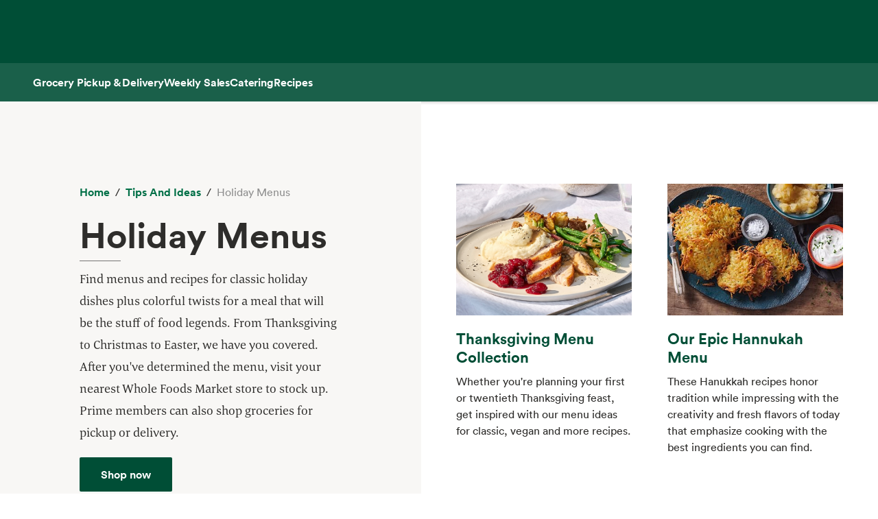

--- FILE ---
content_type: text/html; charset=utf-8
request_url: https://www.wholefoodsmarket.com/tips-and-ideas/holiday-menus
body_size: 12265
content:
<!DOCTYPE html><html lang="en"><head><meta charSet="utf-8"/><link rel="shortcut icon" sizes="196x196" href="https://m.media-amazon.com/images/S/assets.wholefoodsmarket.com/sales_flyer/img/favicon_196x196.png"/><link rel="apple-touch-icon" sizes="180x180" href="https://m.media-amazon.com/images/S/assets.wholefoodsmarket.com/sales_flyer/img/favicon_180x180.png"/><link rel="apple-touch-icon" sizes="120x120" href="https://m.media-amazon.com/images/S/assets.wholefoodsmarket.com/sales_flyer/img/favicon_120x120.png"/><link rel="icon" sizes="32x32" href="https://m.media-amazon.com/images/S/assets.wholefoodsmarket.com/sales_flyer/img/favicon_32x32.png"/><link rel="icon" sizes="16x16" href="https://m.media-amazon.com/images/S/assets.wholefoodsmarket.com/sales_flyer/img/favicon_16x16.png"/><meta name="viewport" content="width=device-width, initial-scale=1, maximum-scale=1, user-scalable=0"/><meta property="og:image" content="https://m.media-amazon.com/images/S/assets.wholefoodsmarket.com/undefined"/><meta name="twitter:image" content="https://m.media-amazon.com/images/S/assets.wholefoodsmarket.com/undefined"/><meta property="og:image:alt" content="Whole Foods Market logo with an assortment of fruits and vegetables"/><meta name="twitter:image:alt" content="Whole Foods Market logo with an assortment of fruits and vegetables"/><meta property="og:title" content="Holiday Menus | Whole Foods Market"/><meta name="twitter:title" content="Holiday Menus | Whole Foods Market"/><meta name="description" content="Find menus and recipes for classic holiday dishes plus colorful twists for a meal that will be the stuff of food legends. From Thanksgiving to Christmas to Easter, we have you covered. After you&#x27;ve determined the menu, visit your nearest Whole Foods Market store to stock up. Prime members can also shop groceries for pickup or delivery."/><meta property="og:description" content="Find menus and recipes for classic holiday dishes plus colorful twists for a meal that will be the stuff of food legends. From Thanksgiving to Christmas to Easter, we have you covered. After you&#x27;ve determined the menu, visit your nearest Whole Foods Market store to stock up. Prime members can also shop groceries for pickup or delivery."/><meta name="twitter:description" content="Find menus and recipes for classic holiday dishes plus colorful twists for a meal that will be the stuff of food legends. From Thanksgiving to Christmas to Easter, we have you covered. After you&#x27;ve determined the menu, visit your nearest Whole Foods Market store to stock up. Prime members can also shop groceries for pickup or delivery."/><meta property="og:site_name" content="Whole Foods Market"/><meta name="twitter:site" content="@WholeFoods"/><meta property="og:url" content="https://www.wholefoodsmarket.com/tips-and-ideas/holiday-menus"/><link rel="canonical" href="https://www.wholefoodsmarket.com/tips-and-ideas/holiday-menus"/><title>Holiday Menus | Whole Foods Market</title><meta name="next-head-count" content="28"/><meta name="csp-nonce" content="MTM3OGMxMWUtODBkZi00YWEyLTkzMzktODNiMDFmMjBmMzk5"/><script src="/wfm-web-assets/__ENV.js" nonce="MTM3OGMxMWUtODBkZi00YWEyLTkzMzktODNiMDFmMjBmMzk5"></script><link nonce="MTM3OGMxMWUtODBkZi00YWEyLTkzMzktODNiMDFmMjBmMzk5" rel="preload" href="/_next/static/css/74e2b670b848e73a.css" as="style"/><link nonce="MTM3OGMxMWUtODBkZi00YWEyLTkzMzktODNiMDFmMjBmMzk5" rel="stylesheet" href="/_next/static/css/74e2b670b848e73a.css" data-n-g=""/><noscript data-n-css="MTM3OGMxMWUtODBkZi00YWEyLTkzMzktODNiMDFmMjBmMzk5"></noscript><script defer="" nonce="MTM3OGMxMWUtODBkZi00YWEyLTkzMzktODNiMDFmMjBmMzk5" nomodule="" src="/_next/static/chunks/polyfills-c67a75d1b6f99dc8.js"></script><script src="/_next/static/chunks/webpack-de2e75d8156f90ce.js" nonce="MTM3OGMxMWUtODBkZi00YWEyLTkzMzktODNiMDFmMjBmMzk5" defer=""></script><script src="/_next/static/chunks/framework-fee8a7e75612eda8.js" nonce="MTM3OGMxMWUtODBkZi00YWEyLTkzMzktODNiMDFmMjBmMzk5" defer=""></script><script src="/_next/static/chunks/main-58b77580d4eef469.js" nonce="MTM3OGMxMWUtODBkZi00YWEyLTkzMzktODNiMDFmMjBmMzk5" defer=""></script><script src="/_next/static/chunks/pages/_app-8e34478898b0c65d.js" nonce="MTM3OGMxMWUtODBkZi00YWEyLTkzMzktODNiMDFmMjBmMzk5" defer=""></script><script src="/_next/static/chunks/8066-126360797345fd9d.js" nonce="MTM3OGMxMWUtODBkZi00YWEyLTkzMzktODNiMDFmMjBmMzk5" defer=""></script><script src="/_next/static/chunks/2004-a2d2271198048442.js" nonce="MTM3OGMxMWUtODBkZi00YWEyLTkzMzktODNiMDFmMjBmMzk5" defer=""></script><script src="/_next/static/chunks/8091-8133287cd919a3a3.js" nonce="MTM3OGMxMWUtODBkZi00YWEyLTkzMzktODNiMDFmMjBmMzk5" defer=""></script><script src="/_next/static/chunks/pages/%5B...content%5D-671ea116eb07dfcf.js" nonce="MTM3OGMxMWUtODBkZi00YWEyLTkzMzktODNiMDFmMjBmMzk5" defer=""></script><script src="/_next/static/Z0iOY_hjILDV5BsGTc7Ak/_buildManifest.js" nonce="MTM3OGMxMWUtODBkZi00YWEyLTkzMzktODNiMDFmMjBmMzk5" defer=""></script><script src="/_next/static/Z0iOY_hjILDV5BsGTc7Ak/_ssgManifest.js" nonce="MTM3OGMxMWUtODBkZi00YWEyLTkzMzktODNiMDFmMjBmMzk5" defer=""></script></head><body><noscript><iframe src="https://www.googletagmanager.com/ns.html?id=GTM-PCC8HFHD" height="0" width="0" style="display:none;visibility:hidden" sandbox></iframe></noscript><div id="__next"><header class="sticky top-0 z-[100] overflow-x-clip" id="header"><a href="#main-content" class="w-skip-link" data-testid="skip-link"><span>Skip main navigation</span></a><nav aria-label="main navigation" class="bg-chard desktop:top-0 transition-transform"><div role="status" class="h-[92px] w-full"></div></nav></header><div class="bg-kale"><div class="h-[56px] !bg-subnav !text-salt shadow-reveal-4 mobile:hidden tablet:hidden" id="subheader"><div class="bds--heading-5 m-auto flex h-[56px] max-w-content items-center gap-12 px-12"><a class="flex items-center !text-salt !hover:text-kewpie !focus:text-kewpie !active:text-hummus !active:underline [&amp;&gt;svg&gt;path]:fill-white [&amp;&gt;svg&gt;path]:text-white" target="_self" data-csa-c-content-id="Grocery Pickup &amp; Delivery" data-csa-c-slot-id="Global Nav" data-csa-c-type="subheader" aria-disabled="false" aria-label="Grocery Pickup &amp; Delivery" href="/grocery?ref_=US_TRF_ALL_UFG_WFM_REFER_0472746"><div class="hover:underline focus:underline">Grocery Pickup &amp; Delivery</div></a><a class="flex items-center !text-salt !hover:text-kewpie !focus:text-kewpie !active:text-hummus !active:underline [&amp;&gt;svg&gt;path]:fill-white [&amp;&gt;svg&gt;path]:text-white" target="_self" data-csa-c-content-id="Weekly Sales" data-csa-c-slot-id="Global Nav" data-csa-c-type="subheader" aria-disabled="false" aria-label="Weekly Sales" href="/sales-flyer"><div class="hover:underline focus:underline">Weekly Sales</div></a><a class="flex items-center !text-salt !hover:text-kewpie !focus:text-kewpie !active:text-hummus !active:underline [&amp;&gt;svg&gt;path]:fill-white [&amp;&gt;svg&gt;path]:text-white" target="_self" data-csa-c-content-id="Catering" data-csa-c-slot-id="Global Nav" data-csa-c-type="subheader" aria-disabled="false" aria-label="Catering" href="/catering"><div class="hover:underline focus:underline">Catering</div></a><a class="flex items-center !text-salt !hover:text-kewpie !focus:text-kewpie !active:text-hummus !active:underline [&amp;&gt;svg&gt;path]:fill-white [&amp;&gt;svg&gt;path]:text-white" target="_self" data-csa-c-content-id="Recipes" data-csa-c-slot-id="Global Nav" data-csa-c-type="subheader" aria-disabled="false" aria-label="Recipes" href="/recipes"><div class="hover:underline focus:underline">Recipes</div></a></div></div><div class="w-full bg-chard pb-2 mobile:px-4 tablet:px-8 desktop:hidden transition-padding"><div class="relative z-[99]"><div class="flex"><form class="!mb-0 flex w-full items-center justify-between rounded-3xl bg-salt px-4 py-2 bg-salt focus-within:outline focus-within:-outline-offset-4 focus-within:outline-blue-700"><input aria-controls="search-results-modal" aria-expanded="false" aria-haspopup="true" aria-label="Search" aria-describedby="search-results-status" class="bds--body-1 placeholder:bds--body-1 w-[90%] !p-0 !outline-none placeholder:text-oyster focus:outline-none bg-salt" data-testid="search-input" maxLength="256" name="search" placeholder="" role="combobox" type="text" autoComplete="off" value=""/><div class="flex items-center pl-1"><button aria-label="Submit Search" type="submit"><svg width="18" height="18" fill="none" xmlns="http://www.w3.org/2000/svg"><path fill-rule="evenodd" clip-rule="evenodd" d="M2 7a5 5 0 1 1 10 0A5 5 0 0 1 2 7Zm5-7a7 7 0 1 0 4.192 12.606l5.1 5.101a1 1 0 1 0 1.415-1.414l-5.1-5.1A7 7 0 0 0 7 0Z" fill="#004E36"></path></svg></button></div></form></div></div></div><div class="transition bg-subnav top-[85px]"><div class="flex w-full items-center justify-between bg-subnav py-2 desktop:!hidden"><button type="button" class="cursor-pointer flex w-full items-center justify-between px-12 py-2 mobile:px-4 tablet:px-8" aria-label="Select a store" data-csa-c-content-id="Whole Foods Market" data-csa-c-slot-id="Global Nav" data-csa-c-type="header"><div class="flex flex-col gap-2"><div class="h-4 w-20 animate-pulse rounded-full bg-gray-200"></div><div class="h-4 w-24 animate-pulse rounded-full bg-gray-200"></div></div><svg width="24" height="24" fill="none" xmlns="http://www.w3.org/2000/svg" class="[&amp;&gt;*]:fill-white [&amp;&gt;*]:text-white"><path fill-rule="evenodd" clip-rule="evenodd" d="M9.293 6.293a1 1 0 0 0 0 1.414L13.586 12l-4.293 4.293a1 1 0 1 0 1.414 1.414l5-5a1 1 0 0 0 0-1.414l-5-5a1 1 0 0 0-1.414 0Z" fill="#004E36"></path></svg></button></div></div><div><div class="mobile:hidden tablet:hidden"><div aria-hidden="true" class="modal micromodal-slide" data-testid="shipping-info-overlay-1" id="shipping-info-overlay-1"><div tabindex="-1" class="modal--overlay" data-micromodal-close="true"><div aria-modal="true" class="modal--container" role="dialog"><button aria-label="Close Dialog" class="modal--close w-link" data-micromodal-close="true" data-testid="close" type="button">Close</button><div class="modal--content" id="shipping-info-overlay-1-content"><div class="mobile:overflow-y-auto mobile:px-4 mobile:pb-24"><h3 class="bds--heading-3 pb-2 text-squid-ink">Want to ship to a different address?</h3><p class="bds--body-1 text-squid-ink">Change your shipping address when you check out on Amazon.</p></div></div></div></div></div></div><div class="fixed z-[200] desktop:hidden"></div></div><div class="desktop:hidden"><div class="fixed top-0 z-[200] left-0"></div></div><div class="w-shopping-list-wrapper"></div><div class="w-pie--clickable-underlay" data-testid="clickable-underlay" data-csa-c-content-id="Clickout" data-csa-c-type="click"></div><span style="position:absolute;border:0;width:1px;height:1px;padding:0;margin:-1px;overflow:hidden;clip:rect(0, 0, 0, 0);white-space:nowrap;word-wrap:normal"><h2 id="radix-:R1d5cmH1:">Side sheet</h2></span></div><div role="region" aria-label="Notifications (F8)" tabindex="-1" style="pointer-events:none"><ol tabindex="-1" class="fixed right-2 top-[100px] z-[9999] mobile:inset-x-0 mobile:bottom-0 mobile:top-[unset] mobile:m-6"></ol></div><div style="opacity:1" data-testid="global-alert-bar-dismissed"></div><main id="main-content" class="main-content m-auto max-w-content"><div class="w-cms--body"><div class="w-cms--standard_landing"><div class="w-cms--standard_title"><div class="w-cms-component w-cms-grid w-cms--landing-head landing-standard"><div class="w-cms--panel w-cms--panel-grey"><nav aria-label="Breadcrumb" class="w-breadcrumb" data-testid="breadcrumb-group"><ol class="hidden" data-testid="show-on-mobile"><li><button aria-label="expand all breadcrumbs" class="w-button w-button--link w-breadcrumb-mobile_expand" data-testid="expand-breadcrumbs-mobile" type="button"></button></li><li data-testid="breadcrumb-item" data-csa-c-content-id="Tips and Ideas" data-csa-c-slot-id="breadcrumb_group" data-csa-c-type="breadcrumb"><div class="inline-flex" data-testid="spa-breadcrumb"><a class="flex items-center text-kale hover:text-avocado focus:text-avocado active:text-chard active:underline" target="_self" aria-disabled="false" aria-label="Tips and Ideas" href="/tips-and-ideas"><div class="hover:underline focus:underline">Tips and Ideas</div></a></div></li><li data-testid="breadcrumb-item" data-csa-c-content-id="Holiday Menus" data-csa-c-slot-id="breadcrumb_group" data-csa-c-type="breadcrumb"><span class="text-oyster" aria-current="page">Holiday Menus</span></li></ol><ol class="" data-testid="hide-on-mobile"><li data-testid="breadcrumb-item" data-csa-c-content-id="Home" data-csa-c-slot-id="breadcrumb_group" data-csa-c-type="breadcrumb"><div class="inline-flex" data-testid="spa-breadcrumb"><a class="flex items-center text-kale hover:text-avocado focus:text-avocado active:text-chard active:underline" target="_self" aria-disabled="false" aria-label="Home" href="/"><div class="hover:underline focus:underline">Home</div></a></div></li><li data-testid="breadcrumb-item" data-csa-c-content-id="Tips and Ideas" data-csa-c-slot-id="breadcrumb_group" data-csa-c-type="breadcrumb"><div class="inline-flex" data-testid="spa-breadcrumb"><a class="flex items-center text-kale hover:text-avocado focus:text-avocado active:text-chard active:underline" target="_self" aria-disabled="false" aria-label="Tips and Ideas" href="/tips-and-ideas"><div class="hover:underline focus:underline">Tips and Ideas</div></a></div></li><li data-testid="breadcrumb-item" data-csa-c-content-id="Holiday Menus" data-csa-c-slot-id="breadcrumb_group" data-csa-c-type="breadcrumb"><span class="text-oyster" aria-current="page">Holiday Menus</span></li></ol></nav><div class="w-cms--cta"><div data-testid="cta-header" class="w-cms--cta__header-text"><h1 data-testid="cta-header-text" class="large">Holiday Menus</h1></div><div data-testid="cta-subheader" class="w-cms--cta__sub-header-text"><p data-testid="cta-subheader-text">Find menus and recipes for classic holiday dishes plus colorful twists for a meal that will be the stuff of food legends. From Thanksgiving to Christmas to Easter, we have you covered. After you've determined the menu, visit your nearest Whole Foods Market store to stock up. Prime members can also shop groceries for pickup or delivery.</p></div><div class="w-cms--cta__button-link"><a class="w-button w-button--primary" data-testid="styled-link" href="https://www.wholefoodsmarket.com/alm/storefront?almBrandId=VUZHIFdob2xlIEZvb2Rz&amp;ref_=US_OTR_ALL_UFG_WFM_OTHER_0543773" rel="noopener noreferrer" target="_self" data-csa-c-content-id="Shop now" data-csa-c-slot-id="Hero_Holiday Menus" data-csa-c-type="CTA"><span>Shop now</span></a></div></div></div><div class="w-cms--landing-head__bg"></div></div></div><div class="w-cms--standard_content"> <div class="w-cms--tile_with_cta"><div class="w-cms--tile w-cms--tile-small" data-testid="w-cms-tile"><a class="w-cms--tile__link" href="https://www.wholefoodsmarket.com/tips-and-ideas/holiday/epic-thanksgiving-recipes" target="_self" rel="" data-testid="w-cms-tile-link" data-csa-c-content-id="Thanksgiving Menu Collection" data-csa-c-slot-id="Tile with CTA Small_Thanksgiving Menu Collection" data-csa-c-type="CTA"><div class="w-cms--tile__content"><picture><source data-testid="image-srcSet-urlMobile" media="(max-width: 767px)" srcSet="https://m.media-amazon.com/images/S/assets.wholefoodsmarket.com//content/aa/b3/a8aa954941d0a2f5abbeb0578e7b/classic-thanksgiving-dinner-menu._TTW_._CR0,0,1320,990_._SR580,435_._QL100_.jpg"/><source data-testid="image-srcSet-urlTablet" media="(max-width: 1024px)" srcSet="https://m.media-amazon.com/images/S/assets.wholefoodsmarket.com//content/aa/b3/a8aa954941d0a2f5abbeb0578e7b/classic-thanksgiving-dinner-menu._TTW_._CR0,0,1320,990_._SR580,435_._QL100_.jpg"/><img alt="Thanksgiving Dinner Plate with Turkey and Side Dishes" data-testid="image-srcSet-urlDesktop" src="https://m.media-amazon.com/images/S/assets.wholefoodsmarket.com//content/aa/b3/a8aa954941d0a2f5abbeb0578e7b/classic-thanksgiving-dinner-menu._TTW_._CR0,0,1320,990_._SR580,435_._QL100_.jpg"/></picture></div><h2 class="w-cms--tile__header"><span>Thanksgiving Menu Collection</span></h2></a><p>Whether you&#x27;re planning your first or twentieth Thanksgiving feast, get inspired with our menu ideas for classic, vegan and more recipes.</p></div></div><div class="w-cms--tile_with_cta__spacer"></div> <!-- --> <div class="w-cms--tile_with_cta"><div class="w-cms--tile w-cms--tile-small" data-testid="w-cms-tile"><a class="w-cms--tile__link" href="https://www.wholefoodsmarket.com/recipe-collections/hanukkah-dinner-recipes" target="_self" rel="" aria-label="Link to Hannukah Menu Ideas" data-testid="w-cms-tile-link" data-csa-c-content-id="Our Epic Hannukah Menu" data-csa-c-slot-id="Tile with CTA Small_Our Epic Hannukah Menu" data-csa-c-type="CTA"><div class="w-cms--tile__content"><picture><source data-testid="image-srcSet-urlMobile" media="(max-width: 767px)" srcSet="https://m.media-amazon.com/images/S/assets.wholefoodsmarket.com//content/80/f9/e90e5a9cbb8ece5363a3f6ec77eb/1312-1-0._TTW_._CR37,0,387,290_.jpg"/><source data-testid="image-srcSet-urlTablet" media="(max-width: 1024px)" srcSet="https://m.media-amazon.com/images/S/assets.wholefoodsmarket.com//content/80/f9/e90e5a9cbb8ece5363a3f6ec77eb/1312-1-0._TTW_._CR37,0,387,290_.jpg"/><img alt="Potato Latkes" data-testid="image-srcSet-urlDesktop" src="https://m.media-amazon.com/images/S/assets.wholefoodsmarket.com//content/80/f9/e90e5a9cbb8ece5363a3f6ec77eb/1312-1-0._TTW_._CR37,0,387,290_.jpg"/></picture></div><h2 class="w-cms--tile__header"><span>Our Epic Hannukah Menu</span></h2></a><p>These Hanukkah recipes honor tradition while impressing with the creativity and fresh flavors of today that emphasize cooking with the best ingredients you can find. </p></div></div><div class="w-cms--tile_with_cta__spacer"></div> <!-- --> <div class="w-cms--tile_with_cta"><div class="w-cms--tile w-cms--tile-small" data-testid="w-cms-tile"><a class="w-cms--tile__link" href="/tips-and-ideas/holiday/christmas" target="_self" rel="" data-testid="w-cms-tile-link" data-csa-c-content-id="Christmas Menus Collection" data-csa-c-slot-id="Tile with CTA Small_Christmas Menus Collection" data-csa-c-type="CTA"><div class="w-cms--tile__content"><picture><source data-testid="image-srcSet-urlMobile" media="(max-width: 767px)" srcSet="https://m.media-amazon.com/images/S/assets.wholefoodsmarket.com//content/42/01/e6ecb2864bdbb2ec2ffeda3facac/christmasmenuarticle-hero-1500x844._TTW_._CR187,0,1125,844_._SR580,435_._QL100_.jpg"/><source data-testid="image-srcSet-urlTablet" media="(max-width: 1024px)" srcSet="https://m.media-amazon.com/images/S/assets.wholefoodsmarket.com//content/42/01/e6ecb2864bdbb2ec2ffeda3facac/christmasmenuarticle-hero-1500x844._TTW_._CR187,0,1125,844_._SR580,435_._QL100_.jpg"/><img alt="Christmas Menu: Prime rib, brussels sprouts, creamed spinach" data-testid="image-srcSet-urlDesktop" src="https://m.media-amazon.com/images/S/assets.wholefoodsmarket.com//content/42/01/e6ecb2864bdbb2ec2ffeda3facac/christmasmenuarticle-hero-1500x844._TTW_._CR187,0,1125,844_._SR580,435_._QL100_.jpg"/></picture></div><h2 class="w-cms--tile__header"><span>Christmas Menus Collection</span></h2></a><p>Our menu collection is packed with festive recipes that spread holiday spirit, whether you&#x27;re planning an elegant dinner or festive brunch.</p></div></div><div class="w-cms--tile_with_cta__spacer"></div> <!-- --> <div class="w-cms--tile_with_cta"><div class="w-cms--tile w-cms--tile-small" data-testid="w-cms-tile"><a class="w-cms--tile__link" href="/tips-and-ideas/holiday/new-years-eve-dinner-menu" target="_self" rel="" data-testid="w-cms-tile-link" data-csa-c-content-id="New Year’s Eve Dinner Menu" data-csa-c-slot-id="Tile with CTA Small_New Year’s Eve Dinner Menu" data-csa-c-type="CTA"><div class="w-cms--tile__content"><picture><source data-testid="image-srcSet-urlMobile" media="(max-width: 767px)" srcSet="https://m.media-amazon.com/images/S/assets.wholefoodsmarket.com//content/12/a4/b7394f1d42ce8c50aad947a370ea/herb-roasted-lobster._TTW_._CR0,0,2048,1536_._SR580,435_._QL100_.jpg"/><source data-testid="image-srcSet-urlTablet" media="(max-width: 1024px)" srcSet="https://m.media-amazon.com/images/S/assets.wholefoodsmarket.com//content/12/a4/b7394f1d42ce8c50aad947a370ea/herb-roasted-lobster._TTW_._CR0,0,2048,1536_._SR580,435_._QL100_.jpg"/><img alt="Herb-Roasted Lobster and Steak" data-testid="image-srcSet-urlDesktop" src="https://m.media-amazon.com/images/S/assets.wholefoodsmarket.com//content/12/a4/b7394f1d42ce8c50aad947a370ea/herb-roasted-lobster._TTW_._CR0,0,2048,1536_._SR580,435_._QL100_.jpg"/></picture></div><h2 class="w-cms--tile__header"><span>New Year’s Eve Dinner Menu</span></h2></a><p>Wow New Year&#x27;s Eve guests with a decked-out menu that&#x27;s over-the-top in all the best ways.</p></div></div><div class="w-cms--tile_with_cta__spacer"></div> <!-- --> <div class="w-cms--tile_with_cta"><div class="w-cms--tile w-cms--tile-small" data-testid="w-cms-tile"><a class="w-cms--tile__link" href="/recipe-collections/easter-recipes" target="_self" rel="" aria-label="Link to Easter Menu Ideas landing page " data-testid="w-cms-tile-link" data-csa-c-content-id="Elegant Easter Dinner" data-csa-c-slot-id="Tile with CTA Small_Elegant Easter Dinner" data-csa-c-type="CTA"><div class="w-cms--tile__content"><picture><source data-testid="image-srcSet-urlMobile" media="(max-width: 767px)" srcSet="https://m.media-amazon.com/images/S/assets.wholefoodsmarket.com//content/15/36/b3d703c14a80bcc661d98cdae8ad/leg-of-lamb-recipe-whole-foods-market._TTW_._CR105,0,1111,833_._SR580,435_._QL100_.jpg"/><source data-testid="image-srcSet-urlTablet" media="(max-width: 1024px)" srcSet="https://m.media-amazon.com/images/S/assets.wholefoodsmarket.com//content/15/36/b3d703c14a80bcc661d98cdae8ad/leg-of-lamb-recipe-whole-foods-market._TTW_._CR105,0,1111,833_._SR580,435_._QL100_.jpg"/><img alt="lamb leg with mint salsa verde recipe" data-testid="image-srcSet-urlDesktop" src="https://m.media-amazon.com/images/S/assets.wholefoodsmarket.com//content/15/36/b3d703c14a80bcc661d98cdae8ad/leg-of-lamb-recipe-whole-foods-market._TTW_._CR105,0,1111,833_._SR580,435_._QL100_.jpg"/></picture></div><h2 class="w-cms--tile__header"><span>Elegant Easter Dinner</span></h2></a><p>Planning Easter dinner? We’ve created a colorful menu that weaves together all the classics plus some new favorites.</p></div></div><div class="w-cms--tile_with_cta__spacer"></div> <!-- --> <div class="w-cms--tile_with_cta"><div class="w-cms--tile w-cms--tile-small" data-testid="w-cms-tile"><a class="w-cms--tile__link" href="/recipe-collections/passover-dinner-recipes" target="_self" rel="" data-testid="w-cms-tile-link" data-csa-c-content-id="A Classic Passover Dinner: Recipes &amp; Meals to Order " data-csa-c-slot-id="Tile with CTA Small_A Classic Passover Dinner: Recipes &amp; Meals to Order " data-csa-c-type="CTA"><div class="w-cms--tile__content"><picture><source data-testid="image-srcSet-urlMobile" media="(max-width: 767px)" srcSet="https://m.media-amazon.com/images/S/assets.wholefoodsmarket.com//content/74/ac/66091345438988679dd5eb1d40bc/2025-cen-april-article-passover-hero._TTW_._CR200,0,600,450_._SR580,435_._QL100_.png"/><source data-testid="image-srcSet-urlTablet" media="(max-width: 1024px)" srcSet="https://m.media-amazon.com/images/S/assets.wholefoodsmarket.com//content/74/ac/66091345438988679dd5eb1d40bc/2025-cen-april-article-passover-hero._TTW_._CR200,0,600,450_._SR580,435_._QL100_.png"/><img alt="Passover table and more" data-testid="image-srcSet-urlDesktop" src="https://m.media-amazon.com/images/S/assets.wholefoodsmarket.com//content/74/ac/66091345438988679dd5eb1d40bc/2025-cen-april-article-passover-hero._TTW_._CR200,0,600,450_._SR580,435_._QL100_.png"/></picture></div><h2 class="w-cms--tile__header"><span>A Classic Passover Dinner: Recipes &amp; Meals to Order </span></h2></a><p>Celebrate Passover with traditional recipes for brisket, matzoh ball soup, kugel, tzimmes, charoset and more. Plus, fresh takes for your Seder table!</p></div></div><div class="w-cms--tile_with_cta__spacer"></div> </div></div></div></main><footer class="w-footer--section" id="footer"><div class="w-global--footer-content w-global--footer-top"><div class="w-global--footer-list-group"><div class="w-global--footer-list"><h3 class="bds--heading-3">Shopping</h3><ul><li><a class="w-link w-link--white" data-testid="styled-link" rel="noopener noreferrer" target="_self" data-csa-c-content-id="Grocery Pickup &amp; Delivery" data-csa-c-slot-id="Global Nav" data-csa-c-type="footer" href="/grocery?&amp;ref_=US_TRF_ALL_UFG_WFM_REFER_0422447">Grocery Pickup &amp; Delivery</a></li><li><a class="w-link w-link--white" data-testid="styled-link" rel="noopener noreferrer" target="_self" data-csa-c-content-id="Browse In-Store" data-csa-c-slot-id="Global Nav" data-csa-c-type="footer" href="/products">Browse In-Store</a></li><li><a class="w-link w-link--white" data-testid="styled-link" rel="noopener noreferrer" target="_self" data-csa-c-content-id="Weekly Sales" data-csa-c-slot-id="Global Nav" data-csa-c-type="footer" href="/sales-flyer">Weekly Sales</a></li><li><a class="w-link w-link--white" data-testid="styled-link" rel="noopener noreferrer" target="_self" data-csa-c-content-id="Catering" data-csa-c-slot-id="Global Nav" data-csa-c-type="footer" href="/catering">Catering</a></li><li><a class="w-link w-link--white" data-testid="styled-link" rel="noopener noreferrer" target="_self" data-csa-c-content-id="Amazon Prime at Whole Foods" data-csa-c-slot-id="Global Nav" data-csa-c-type="footer" href="/amazon">Amazon Prime at Whole Foods</a></li><li><a class="w-link w-link--white w-link--arrow w-icon--external" data-testid="styled-link" href="https://wholefoods.buyatab.com/custom/wholefoods" rel="noopener noreferrer" target="_blank" data-csa-c-content-id="Gift Cards" data-csa-c-slot-id="Global Nav" data-csa-c-type="footer"><span>Gift Cards</span><span class="sr-only">Opens in a new tab</span></a></li><li><a class="w-link w-link--white" data-testid="styled-link" rel="noopener noreferrer" target="_self" data-csa-c-content-id="Special Diets" data-csa-c-slot-id="Global Nav" data-csa-c-type="footer" href="/special-diets">Special Diets</a></li><li class="w-hidden-in-mobile"><a class="w-link w-link--white" data-testid="styled-link" rel="noopener noreferrer" target="_self" data-csa-c-content-id="Tips and Ideas" data-csa-c-slot-id="Global Nav" data-csa-c-type="footer" href="/tips-and-ideas">Tips and Ideas</a></li><li><a class="w-link w-link--white" data-testid="styled-link" rel="noopener noreferrer" target="_self" data-csa-c-content-id="Order Online" data-csa-c-slot-id="Global Nav" data-csa-c-type="footer" href="/online-ordering">Order Online</a></li><li class="w-hidden-in-desktop w-hidden-in-tablet"><a class="w-link w-link--white" data-testid="styled-link" rel="noopener noreferrer" target="_self" data-csa-c-content-id="Careers" data-csa-c-slot-id="Global Nav" data-csa-c-type="footer" href="https://careers.wholefoodsmarket.com/global/en">Careers</a></li></ul></div><div class="w-global--footer-list"><h3 class="bds--heading-3">Mission in Action</h3><ul><li><a class="w-link w-link--white" data-testid="styled-link" rel="noopener noreferrer" target="_self" data-csa-c-content-id="Responsible Sourcing" data-csa-c-slot-id="Global Nav" data-csa-c-type="footer" href="/mission-in-action/responsible-sourcing">Responsible Sourcing</a></li><li><a class="w-link w-link--white" data-testid="styled-link" rel="noopener noreferrer" target="_self" data-csa-c-content-id="Quality Standards" data-csa-c-slot-id="Global Nav" data-csa-c-type="footer" href="/quality-standards">Quality Standards</a></li><li><a class="w-link w-link--white" data-testid="styled-link" rel="noopener noreferrer" target="_self" data-csa-c-content-id="Community Giving" data-csa-c-slot-id="Global Nav" data-csa-c-type="footer" href="/mission-in-action/community-giving">Community Giving</a></li><li><a class="w-link w-link--white" data-testid="styled-link" rel="noopener noreferrer" target="_self" data-csa-c-content-id="Environmental Stewardship" data-csa-c-slot-id="Global Nav" data-csa-c-type="footer" href="/mission-in-action/environmental-stewardship">Environmental Stewardship</a></li></ul></div><div class="w-global--footer-list"><h3 class="bds--heading-3">About</h3><ul><li><a class="w-link w-link--white" data-testid="styled-link" rel="noopener noreferrer" target="_self" data-csa-c-content-id="About Whole Foods Market" data-csa-c-slot-id="Global Nav" data-csa-c-type="footer" href="/company-info">About Whole Foods Market</a></li><li><a class="w-link w-link--white" data-testid="styled-link" rel="noopener noreferrer" target="_self" data-csa-c-content-id="Our Values" data-csa-c-slot-id="Global Nav" data-csa-c-type="footer" href="/mission-values">Our Values</a></li><li><a class="w-link w-link--white" data-testid="styled-link" rel="noopener noreferrer" target="_self" data-csa-c-content-id="Departments" data-csa-c-slot-id="Global Nav" data-csa-c-type="footer" href="/departments">Departments</a></li><li><a class="w-link w-link--white" data-testid="styled-link" rel="noopener noreferrer" target="_self" data-csa-c-content-id="Information and Potential Suppliers" data-csa-c-slot-id="Global Nav" data-csa-c-type="footer" href="/company-info/information-potential-suppliers">Information and Potential Suppliers</a></li><li><a class="w-link w-link--white" data-testid="styled-link" rel="noopener noreferrer" target="_self" data-csa-c-content-id="Careers" data-csa-c-slot-id="Global Nav" data-csa-c-type="footer" href="https://careers.wholefoodsmarket.com/global/en">Careers</a></li><li><a class="w-link w-link--white" data-testid="styled-link" rel="noopener noreferrer" target="_self" data-csa-c-content-id="Newsroom" data-csa-c-slot-id="Global Nav" data-csa-c-type="footer" href="https://media.wholefoodsmarket.com">Newsroom</a></li></ul></div><div class="w-global--footer-list w-global-customer-care"><h3 class="bds--heading-3">Need Help?</h3><ul><li><a class="w-link w-link--white w-link--arrow" href="/customer-service" target="_self" data-csa-c-content-id="Visit customer care​" data-csa-c-slot-id="Global Nav" data-csa-c-type="footer"><span>Visit customer care</span></a></li></ul><div class="w-global--footer-contact"><h3 class="bds--heading-3">Connect With Us</h3><nav class="w-social-media-icons horizontal left top white"><ul><li><a href="https://www.facebook.com/wholefoodsmarket" target="_blank" rel="noreferrer" class="facebook" data-csa-c-content-id="Facebook​" data-csa-c-slot-id="Global Nav" data-csa-c-type="footer"><span class="w-visually-hidden">Facebook. Opens in a new tab</span></a></li><li><a href="https://x.com/wholefoods/" target="_blank" rel="noreferrer" class="twitter" data-csa-c-content-id="Twitter​" data-csa-c-slot-id="Global Nav" data-csa-c-type="footer"><span class="w-visually-hidden">X, formerly known as Twitter. Opens in a new tab</span></a></li><li><a href="https://www.instagram.com/wholefoods/" target="_blank" rel="noreferrer" class="instagram" data-csa-c-content-id="Instagram​" data-csa-c-slot-id="Global Nav" data-csa-c-type="footer"><span class="w-visually-hidden">Instagram. Opens in a new tab</span></a></li><li><a href="https://www.tiktok.com/@wholefoodsmarket/" target="_blank" rel="noreferrer" class="tiktok" data-csa-c-content-id="TikTok" data-csa-c-slot-id="Global Nav" data-csa-c-type="footer"><span class="w-visually-hidden">TikTok. Opens in a new tab</span></a></li><li><a href="https://www.threads.net/@wholefoods" target="_blank" rel="noreferrer" class="threads" data-csa-c-content-id="Threads" data-csa-c-slot-id="Global Nav" data-csa-c-type="footer"><span class="w-visually-hidden">Threads. Opens in a new tab</span></a></li></ul></nav><a href="/account#email" class="flex w-full items-center justify-center text-center rounded-full px-6 py-3 bds--heading-5 h-12 disabled:cursor-not-allowed border-2 border-salt bg-chard text-salt hover:border-kewpie hover:text-kewpie active:border-hummus active:text-hummus disabled:disabled:border-salt/20 disabled:text-salt/40" data-csa-c-content-id="Sign up for email" data-csa-c-slot-id="Global Nav" data-csa-c-type="footer">Sign up for email</a><div class="w-global--footer-apps"><p>Download the Whole Foods Market app</p><ul class="inline-app-icons"><li><a href="https://wholefoods.app.link/r47ndBCtAab" target="_blank" rel="noreferrer" data-csa-c-content-id="iOS App Download" data-csa-c-slot-id="Global Nav" data-csa-c-type="footer"><img src="https://assets.wholefoodsmarket.com/static_pages/badge-ios-app-store.svg" alt="Get the app in the Apple iTunes Store"/><span class="w-visually-hidden"> <!-- -->Opens in a new tab</span></a></li><li><a href="https://wholefoods.app.link/r47ndBCtAab" target="_blank" rel="noreferrer" data-csa-c-content-id="Android App Download" data-csa-c-slot-id="Global Nav" data-csa-c-type="footer"><img src="https://assets.wholefoodsmarket.com/static_pages/google-badge.svg" alt="Get the app in the Google Play Store"/></a><span class="w-visually-hidden"> <!-- -->Opens in a new tab</span></li></ul></div></div></div></div></div><div class="w-global--footer-content w-global--footer-bottom"><div class="w-global--footer-footer-list"><ul><li><a class="w-link w-link-white" href="/legal/trademarks" data-csa-c-content-id="Copyright" data-csa-c-slot-id="Global Nav" data-csa-c-type="footer">Copyright <!-- -->2026<!-- --> Whole Foods Market IP, Inc.</a></li><li aria-hidden="true"><hr/></li><li><ul class="w-global--footer-footer-links"><li><a class="w-link w-link-white" href="/site-information/privacy-notice" data-csa-c-content-id="Privacy Notice" data-csa-c-slot-id="Global Nav" data-csa-c-type="footer">Privacy Notice</a></li><li><a class="w-link w-link-white" href="https://www.amazon.com/privacyprefs" data-csa-c-content-id="Your Ads Privacy Choices" data-csa-c-slot-id="Global Nav" data-csa-c-type="footer">Your Ads Privacy Choices</a></li><li><a class="w-link w-link-white" href="/legal/conditions-of-use" data-csa-c-content-id="Conditions of Use" data-csa-c-slot-id="Global Nav" data-csa-c-type="footer">Conditions of Use</a></li><li><a class="w-link w-link-white" href="https://www.wholefoodsmarket.com/site-information/privacy-notice#:~:text=fairly%20and%20lawfully.-,Consumer%20Health%20Data%20Privacy%20Disclosure,-Please%20read%20our" data-csa-c-content-id="Consumer Health Data Privacy Disclosure" data-csa-c-slot-id="Global Nav" data-csa-c-type="footer">Consumer Health Data Privacy Disclosure</a></li><li><a class="w-link w-link-white" href="/site-information/site-map" data-csa-c-content-id="Site Map" data-csa-c-slot-id="Global Nav" data-csa-c-type="footer">Site Map</a></li><li><a class="w-link w-link-white" href="/site-information" data-csa-c-content-id="Site Information" data-csa-c-slot-id="Global Nav" data-csa-c-type="footer">Site Information</a></li><li><a class="w-link w-link-white" href="/legal" data-csa-c-content-id="Legal" data-csa-c-slot-id="Global Nav" data-csa-c-type="footer">Legal</a></li><li><a class="w-link w-link-white" href="/company-info/corporate-policies" data-csa-c-content-id="Corporate Policies" data-csa-c-slot-id="Global Nav" data-csa-c-type="footer">Corporate Policies</a></li></ul></li></ul><div class="w-hidden-in-desktop w-amzn-logo-icon mb-6"><img alt="an Amazon company" class="w-amzn-logo" src="https://assets.wholefoodsmarket.com/static_pages/an-Amazon-Company-logo-white.png"/></div><div class="w-hidden-in-mobile w-hidden-in-tablet w-amzn-logo-icon w-amzn-logo-desktop-icon"><img alt="an Amazon company" class="w-amzn-logo" src="https://assets.wholefoodsmarket.com/static_pages/an-Amazon-Company-logo-white.png"/></div></div></div></footer><dialog class="animate rounded-lg bg-salt p-0 opacity-0 backdrop:bg-black/40 mobile:m-x-0 mobile:mb-0 mobile:w-full mobile:max-w-none mobile:rounded-b-none"><div class="relative p-12 mobile:p-0"><div class="absolute right-4 top-4 flex text-chard"><button type="button" class="flex items-center gap-1 text-chard"><svg width="8" height="8" fill="none" xmlns="http://www.w3.org/2000/svg" class="inline"><path fill-rule="evenodd" clip-rule="evenodd" d="M.293.293a1 1 0 0 1 1.414 0L4 2.586 6.293.293a1 1 0 0 1 1.414 1.414L5.414 4l2.293 2.293a1 1 0 0 1-1.414 1.414L4 5.414 1.707 7.707A1 1 0 0 1 .293 6.293L2.586 4 .293 1.707a1 1 0 0 1 0-1.414Z" fill="#004E36"></path></svg> Close</button></div><div class="mobile:overflow-y-auto mobile:px-8 mobile:pb-24 mobile:pt-12"><h3 class="bds--heading-3 pb-2 text-squid-ink">Log in with your Amazon account to see shipping options.</h3><p class="bds--body-1 pb-4 text-squid-ink">Delivery options and delivery speeds may vary for different locations</p><button type="button" class="flex w-full items-center justify-center text-center rounded-full px-6 py-3 bds--heading-5 h-12 disabled:cursor-not-allowed border border-transparent bg-kale text-salt hover:bg-avocado active:bg-chard disabled:bg-squid-ink/20 disabled:text-squid-ink/40" data-csa-c-content-id="Log in with Amazon" data-csa-c-slot-id="Address Authentication" data-csa-c-type="pop-up">Log in with Amazon</button></div></div></dialog><dialog class="animate rounded-lg bg-salt p-0 opacity-0 backdrop:bg-black/40 mobile:m-x-0 mobile:mb-0 mobile:w-full mobile:max-w-none mobile:rounded-b-none" data-csa-c-content-id="Clickout" data-csa-c-slot-id="item_added_popup" data-csa-c-type="Click"><div class="relative p-12 mobile:p-0"><div class="absolute right-4 top-4 flex text-chard"><button type="button" class="flex items-center gap-1 text-chard" data-csa-c-content-id="Close" data-csa-c-slot-id="item_added_popup" data-csa-c-type="Link"><svg width="8" height="8" fill="none" xmlns="http://www.w3.org/2000/svg" class="inline"><path fill-rule="evenodd" clip-rule="evenodd" d="M.293.293a1 1 0 0 1 1.414 0L4 2.586 6.293.293a1 1 0 0 1 1.414 1.414L5.414 4l2.293 2.293a1 1 0 0 1-1.414 1.414L4 5.414 1.707 7.707A1 1 0 0 1 .293 6.293L2.586 4 .293 1.707a1 1 0 0 1 0-1.414Z" fill="#004E36"></path></svg> Close</button></div><div class="mobile:overflow-y-auto mobile:px-4 mobile:pb-24 mobile:pt-12">An item was added to your cart, but there was an error loading the product details.</div></div></dialog></div><script id="__NEXT_DATA__" type="application/json" nonce="MTM3OGMxMWUtODBkZi00YWEyLTkzMzktODNiMDFmMjBmMzk5">{"props":{"pageProps":{"isWfmApp":false,"wfmAppPlatform":"","hideForWfmApp":false,"nonce":"MTM3OGMxMWUtODBkZi00YWEyLTkzMzktODNiMDFmMjBmMzk5","content":{"data":{"__typename":"Page","contentId":"0000016f-f28f-d4fb-ad7f-fbff018e0000","contentType":"LANDINGPAGE","status":"LIVE","styleType":"STANDARD","breadcrumbs":[{"name":"Home","url":"/"},{"__typename":"LinkComponent","ariaLabel":null,"linkText":"Tips and Ideas","target":null,"url":"/tips-and-ideas"},{"__typename":"LinkComponent","ariaLabel":null,"linkText":"Holiday Menus","target":null,"url":"/tips-and-ideas/holiday-menus"}],"canonicalLink":"/tips-and-ideas/holiday-menus","paths":["/tips-and-ideas/holiday-menus"],"seoTitle":"Holiday Menus","seoDescription":"Find menus and recipes for classic holiday dishes plus colorful twists for a meal that will be the stuff of food legends. From Thanksgiving to Christmas to Easter, we have you covered. After you've determined the menu, visit your nearest Whole Foods Market store to stock up. Prime members can also shop groceries for pickup or delivery.","jsonLinkedData":"{\"@context\":\"http://schema.org\",\"@type\":\"WebPage\",\"breadcrumb\":{\"@type\":\"BreadcrumbList\",\"itemListElement\":[{\"@context\":\"http://schema.org\",\"@type\":\"ListItem\",\"position\":1,\"item\":{\"@id\":\"https://prod.wholefoods.psdops.com/tips-and-ideas\",\"name\":\"Tips and Ideas\"}},{\"@context\":\"http://schema.org\",\"@type\":\"ListItem\",\"position\":2,\"item\":{\"@id\":\"https://prod.wholefoods.psdops.com/tips-and-ideas/holiday-menus\",\"name\":\"Holiday Menus\"}}]}}","ogData":{"__typename":"OgData","description":null,"image":null,"imageAltText":"Holiday Menus","prePopulatedMessage":null,"siteName":null,"title":"Holiday Menus","urlQueryParameters":null},"modifiedDate":"2025-12-05T21:53:41.960Z","headline":"Holiday Menus","subHeadline":"Find menus and recipes for classic holiday dishes plus colorful twists for a meal that will be the stuff of food legends. From Thanksgiving to Christmas to Easter, we have you covered. After you've determined the menu, visit your nearest Whole Foods Market store to stock up. Prime members can also shop groceries for pickup or delivery.","headlineCta":{"__typename":"Cta","ariaLabel":"Click to shop with Prime","disclaimer":null,"headerText":null,"subHeadline":null,"linkText":"Shop now","showIcon":false,"target":"Same Tab","url":"https://www.wholefoodsmarket.com/alm/storefront?almBrandId=VUZHIFdob2xlIEZvb2Rz\u0026ref_=US_OTR_ALL_UFG_WFM_OTHER_0543773","style":"PRIMARY-BUTTON"},"heroImage":null,"content":[{"__typename":"Component","type":"tileWithCta","carousel":null,"contentComponent":null,"contentWithCta":null,"contentWithLink":null,"abstractCta":null,"cta":null,"imageComponent":null,"imageOverlay":null,"linkComponent":null,"threeVertical":null,"tileWithCta":{"__typename":"TileWithCta","cta":{"__typename":"Cta","ariaLabel":null,"disclaimer":null,"headerText":"Thanksgiving Menus: Classic, Vegan \u0026 More","subHeadline":null,"linkText":"Thanksgiving Menu Collection","showIcon":false,"target":"Same Tab","url":"https://www.wholefoodsmarket.com/tips-and-ideas/holiday/epic-thanksgiving-recipes","style":"PRIMARY-BUTTON"},"style":"SMALL","title":"Thanksgiving Menu Collection","description":"Whether you're planning your first or twentieth Thanksgiving feast, get inspired with our menu ideas for classic, vegan and more recipes.","image":{"__typename":"Image","altText":"Thanksgiving Dinner Plate with Turkey and Side Dishes","caption":null,"contentId":null,"copyrightNotice":null,"credit":null,"dateTaken":null,"imagePath":"content/aa/b3/a8aa954941d0a2f5abbeb0578e7b/classic-thanksgiving-dinner-menu.jpg","desktopImagePath":"/content/aa/b3/a8aa954941d0a2f5abbeb0578e7b/classic-thanksgiving-dinner-menu._TTW_._CR0,0,1320,990_._SR580,435_._QL100_.jpg","tabletImagePath":"/content/aa/b3/a8aa954941d0a2f5abbeb0578e7b/classic-thanksgiving-dinner-menu._TTW_._CR0,0,1320,990_._SR580,435_._QL100_.jpg","mobileImagePath":"/content/aa/b3/a8aa954941d0a2f5abbeb0578e7b/classic-thanksgiving-dinner-menu._TTW_._CR0,0,1320,990_._SR580,435_._QL100_.jpg","source":null},"video":null},"tiles":null,"twoVertical":null,"ccCommonQuestions":null,"ccList":null,"divider":null,"localSupplier":null,"dropdownComponent":null,"subHeadComponent":null},{"__typename":"Component","type":"tileWithCta","carousel":null,"contentComponent":null,"contentWithCta":null,"contentWithLink":null,"abstractCta":null,"cta":null,"imageComponent":null,"imageOverlay":null,"linkComponent":null,"threeVertical":null,"tileWithCta":{"__typename":"TileWithCta","cta":{"__typename":"Cta","ariaLabel":"Link to Hannukah Menu Ideas","disclaimer":null,"headerText":null,"subHeadline":null,"linkText":"Our Epic Hannukah Menu","showIcon":false,"target":"Same Tab","url":"https://www.wholefoodsmarket.com/recipe-collections/hanukkah-dinner-recipes","style":"PRIMARY-BUTTON"},"style":"SMALL","title":"Our Epic Hannukah Menu","description":"These Hanukkah recipes honor tradition while impressing with the creativity and fresh flavors of today that emphasize cooking with the best ingredients you can find. ","image":{"__typename":"Image","altText":"Potato Latkes","caption":null,"contentId":null,"copyrightNotice":null,"credit":null,"dateTaken":null,"imagePath":"content/80/f9/e90e5a9cbb8ece5363a3f6ec77eb/1312-1-0.jpg","desktopImagePath":"/content/80/f9/e90e5a9cbb8ece5363a3f6ec77eb/1312-1-0._TTW_._CR37,0,387,290_.jpg","tabletImagePath":"/content/80/f9/e90e5a9cbb8ece5363a3f6ec77eb/1312-1-0._TTW_._CR37,0,387,290_.jpg","mobileImagePath":"/content/80/f9/e90e5a9cbb8ece5363a3f6ec77eb/1312-1-0._TTW_._CR37,0,387,290_.jpg","source":null},"video":null},"tiles":null,"twoVertical":null,"ccCommonQuestions":null,"ccList":null,"divider":null,"localSupplier":null,"dropdownComponent":null,"subHeadComponent":null},{"__typename":"Component","type":"tileWithCta","carousel":null,"contentComponent":null,"contentWithCta":null,"contentWithLink":null,"abstractCta":null,"cta":null,"imageComponent":null,"imageOverlay":null,"linkComponent":null,"threeVertical":null,"tileWithCta":{"__typename":"TileWithCta","cta":{"__typename":"Cta","ariaLabel":null,"disclaimer":null,"headerText":null,"subHeadline":null,"linkText":"Christmas Menus Collection","showIcon":false,"target":"Same Tab","url":"/tips-and-ideas/holiday/christmas","style":"PRIMARY-BUTTON"},"style":"SMALL","title":"Christmas Menus Collection","description":"Our menu collection is packed with festive recipes that spread holiday spirit, whether you're planning an elegant dinner or festive brunch.","image":{"__typename":"Image","altText":"Christmas Menu: Prime rib, brussels sprouts, creamed spinach","caption":null,"contentId":null,"copyrightNotice":null,"credit":null,"dateTaken":null,"imagePath":"content/42/01/e6ecb2864bdbb2ec2ffeda3facac/christmasmenuarticle-hero-1500x844.jpg","desktopImagePath":"/content/42/01/e6ecb2864bdbb2ec2ffeda3facac/christmasmenuarticle-hero-1500x844._TTW_._CR187,0,1125,844_._SR580,435_._QL100_.jpg","tabletImagePath":"/content/42/01/e6ecb2864bdbb2ec2ffeda3facac/christmasmenuarticle-hero-1500x844._TTW_._CR187,0,1125,844_._SR580,435_._QL100_.jpg","mobileImagePath":"/content/42/01/e6ecb2864bdbb2ec2ffeda3facac/christmasmenuarticle-hero-1500x844._TTW_._CR187,0,1125,844_._SR580,435_._QL100_.jpg","source":null},"video":null},"tiles":null,"twoVertical":null,"ccCommonQuestions":null,"ccList":null,"divider":null,"localSupplier":null,"dropdownComponent":null,"subHeadComponent":null},{"__typename":"Component","type":"tileWithCta","carousel":null,"contentComponent":null,"contentWithCta":null,"contentWithLink":null,"abstractCta":null,"cta":null,"imageComponent":null,"imageOverlay":null,"linkComponent":null,"threeVertical":null,"tileWithCta":{"__typename":"TileWithCta","cta":{"__typename":"Cta","ariaLabel":null,"disclaimer":null,"headerText":null,"subHeadline":null,"linkText":"New Year’s Eve Dinner Menu","showIcon":false,"target":"Same Tab","url":"/tips-and-ideas/holiday/new-years-eve-dinner-menu","style":"PRIMARY-BUTTON"},"style":"SMALL","title":"New Year’s Eve Dinner Menu","description":"Wow New Year's Eve guests with a decked-out menu that's over-the-top in all the best ways.","image":{"__typename":"Image","altText":"Herb-Roasted Lobster and Steak","caption":null,"contentId":null,"copyrightNotice":"©2013 Whole Foods Market IP LP","credit":null,"dateTaken":null,"imagePath":"content/12/a4/b7394f1d42ce8c50aad947a370ea/herb-roasted-lobster.jpg","desktopImagePath":"/content/12/a4/b7394f1d42ce8c50aad947a370ea/herb-roasted-lobster._TTW_._CR0,0,2048,1536_._SR580,435_._QL100_.jpg","tabletImagePath":"/content/12/a4/b7394f1d42ce8c50aad947a370ea/herb-roasted-lobster._TTW_._CR0,0,2048,1536_._SR580,435_._QL100_.jpg","mobileImagePath":"/content/12/a4/b7394f1d42ce8c50aad947a370ea/herb-roasted-lobster._TTW_._CR0,0,2048,1536_._SR580,435_._QL100_.jpg","source":null},"video":null},"tiles":null,"twoVertical":null,"ccCommonQuestions":null,"ccList":null,"divider":null,"localSupplier":null,"dropdownComponent":null,"subHeadComponent":null},{"__typename":"Component","type":"tileWithCta","carousel":null,"contentComponent":null,"contentWithCta":null,"contentWithLink":null,"abstractCta":null,"cta":null,"imageComponent":null,"imageOverlay":null,"linkComponent":null,"threeVertical":null,"tileWithCta":{"__typename":"TileWithCta","cta":{"__typename":"Cta","ariaLabel":"Link to Easter Menu Ideas landing page ","disclaimer":null,"headerText":null,"subHeadline":null,"linkText":"Elegant Easter Dinner","showIcon":false,"target":"Same Tab","url":"/recipe-collections/easter-recipes","style":"PRIMARY-BUTTON"},"style":"SMALL","title":"Elegant Easter Dinner","description":"Planning Easter dinner? We’ve created a colorful menu that weaves together all the classics plus some new favorites.","image":{"__typename":"Image","altText":"lamb leg with mint salsa verde recipe","caption":null,"contentId":null,"copyrightNotice":null,"credit":null,"dateTaken":null,"imagePath":"content/15/36/b3d703c14a80bcc661d98cdae8ad/leg-of-lamb-recipe-whole-foods-market.jpg","desktopImagePath":"/content/15/36/b3d703c14a80bcc661d98cdae8ad/leg-of-lamb-recipe-whole-foods-market._TTW_._CR105,0,1111,833_._SR580,435_._QL100_.jpg","tabletImagePath":"/content/15/36/b3d703c14a80bcc661d98cdae8ad/leg-of-lamb-recipe-whole-foods-market._TTW_._CR105,0,1111,833_._SR580,435_._QL100_.jpg","mobileImagePath":"/content/15/36/b3d703c14a80bcc661d98cdae8ad/leg-of-lamb-recipe-whole-foods-market._TTW_._CR105,0,1111,833_._SR580,435_._QL100_.jpg","source":null},"video":null},"tiles":null,"twoVertical":null,"ccCommonQuestions":null,"ccList":null,"divider":null,"localSupplier":null,"dropdownComponent":null,"subHeadComponent":null},{"__typename":"Component","type":"tileWithCta","carousel":null,"contentComponent":null,"contentWithCta":null,"contentWithLink":null,"abstractCta":null,"cta":null,"imageComponent":null,"imageOverlay":null,"linkComponent":null,"threeVertical":null,"tileWithCta":{"__typename":"TileWithCta","cta":{"__typename":"Cta","ariaLabel":null,"disclaimer":null,"headerText":null,"subHeadline":null,"linkText":"A Classic Passover Dinner: Recipes \u0026 Meals to Order ","showIcon":false,"target":"Same Tab","url":"/recipe-collections/passover-dinner-recipes","style":"PRIMARY-BUTTON"},"style":"SMALL","title":"21 Classic Passover Dinner Recipes","description":"Celebrate Passover with traditional recipes for brisket, matzoh ball soup, kugel, tzimmes, charoset and more. Plus, fresh takes for your Seder table!","image":{"__typename":"Image","altText":"Passover table and more","caption":null,"contentId":null,"copyrightNotice":null,"credit":null,"dateTaken":null,"imagePath":"content/74/ac/66091345438988679dd5eb1d40bc/2025-cen-april-article-passover-hero.png","desktopImagePath":"/content/74/ac/66091345438988679dd5eb1d40bc/2025-cen-april-article-passover-hero._TTW_._CR200,0,600,450_._SR580,435_._QL100_.png","tabletImagePath":"/content/74/ac/66091345438988679dd5eb1d40bc/2025-cen-april-article-passover-hero._TTW_._CR200,0,600,450_._SR580,435_._QL100_.png","mobileImagePath":"/content/74/ac/66091345438988679dd5eb1d40bc/2025-cen-april-article-passover-hero._TTW_._CR200,0,600,450_._SR580,435_._QL100_.png","source":null},"video":null},"tiles":null,"twoVertical":null,"ccCommonQuestions":null,"ccList":null,"divider":null,"localSupplier":null,"dropdownComponent":null,"subHeadComponent":null}],"name":null,"subNavigation":null,"welcomeMessage":null,"slug":"https://prod.wholefoods.psdops.com/tips-and-ideas/holiday-menus","sectionName":"Holiday Menus","sections":["Tips and Ideas"],"description":null,"questions":null,"topicsOrder":null,"contactUsCta":null}},"current_env":"prod","storeTlc":null,"googleApiCredentials":{"key":"AIzaSyAcrfa8nYq_-e3gZgQ9eqflhwFxBd2PAUg"},"globalAlert":"{\n    \"banners\": [\n        {\n            \"content\": \"\u003ch2\u003e\u003ca href=\\\"https://www.wholefoodsmarket.com/alm/storefront?almBrandId=VUZHIFdob2xlIEZvb2Rz\u0026ref_=US_OTR_ALL_UFG_WFM_OTHER_0541305\\\" aria-label=\\\"Save time and get holiday favorites delivered to your door\\\" data-csa-c-type=\\\"link\\\" data-csa-c-slot-id=\\\"Sitewide Banner_Save time and get holiday favorites delivered to your door. Shop now \u003e\\\" data-csa-c-content-id=\\\"Save time and get holiday favorites delivered to your door. Shop now \u003e\\\" class=\\\"w-link w-link-white\\\"\u003eSave time and get holiday favorites delivered to your door. Shop now \u003e\u003c/a\u003e\u003c/h2\u003e\",\n            \"valid_from\": \"2025-11-29T06:01:00.000Z\",\n            \"valid_to\": \"2025-12-26T05:59:00.000Z\"\n        },\n        {\n            \"content\": \"\u003ch2\u003e\u003ca href=\\\"https://www.amazon.com/dp/B0CJ9DGD6N?ref_=US_TRF_ALL_UFG_WFM_REFER_0546087\\\" aria-label=\\\"40% off unlimited grocery delivery — now $59.99/yr. Sign up\\\" data-csa-c-type=\\\"link\\\" data-csa-c-slot-id=\\\"Sitewide Banner_40% off unlimited grocery delivery — now $59.99/yr. Sign up \u003e\\\" data-csa-c-content-id=\\\"40% off unlimited grocery delivery — now $59.99/yr. Sign up \u003e\\\" class=\\\"w-link w-link-white\\\"\u003e40% off unlimited grocery delivery — now $59.99/yr. Sign up \u003e\u003c/a\u003e\u003c/h2\u003e\",\n            \"valid_from\": \"2025-12-30T08:01:00.000Z\",\n            \"valid_to\": \"2026-02-02T19:59:00.000Z\"\n        }\n    ]\n}","bannerAds":"{\n    \"landing-top\": [\n      {\n        \"bug\": \"\",\n        \"style\": \"\",\n        \"image\": {\n          \"alt\": \"\",\n          \"url\": \"2024_WFM-CEN_AugA_EE-BestInClass_Web-HP_PreAwareness_PieBanner_Desktop_FullWidth_1x.jpg\",\n          \"url2X\": \"2024_WFM-CEN_AugA_EE-BestInClass_Web-HP_PreAwareness_PieBanner_Desktop_FullWidth_2x.jpg\",\n          \"urlTablet\": \"2024_WFM-CEN_AugA_EE-BestInClass_Web-HP_PreAwareness_PieBanner_Tablet_1x.jpg\",\n          \"urlTablet2X\": \"2024_WFM-CEN_AugA_EE-BestInClass_Web-HP_PreAwareness_PieBanner_Tablet_2x.jpg\",\n          \"urlMobile\": \"2024_WFM-CEN_AugA_EE-BestInClass_Web-HP_PreAwareness_PieBanner_Mobile_1x.jpg\",\n          \"urlMobile2X\": \"2024_WFM-CEN_AugA_EE-BestInClass_Web-HP_PreAwareness_PieBanner_Mobile.jpg\",\n          \"assetLocation\": \"https://assets.wholefoodsmarket.com/PIE/banners/2024-07-24/\"\n        },\n        \"cta\": {\n          \"styledLink\": {\n            \"url\": \"https://www.wholefoodsmarket.com/tips-and-ideas/back-to-school\",\n            \"target\": \"_blank\",\n            \"ariaLabel\": \"Get ready\",\n            \"showIcon\": false,\n            \"style\": \"button-primary\",\n            \"linkText\": \"Get ready\"\n          },\n          \"headerText\": \"Explore sales and tips to start school strong.\",\n          \"subHeaderText\": \"It’s almost time to discover unbeatable lunch box savings, quick dinner ideas, kid-friendly recipes and more.\",\n          \"disclaimer\": \"\",\n          \"headerLevel\": 2,\n          \"csaContentType\": \"banner\"\n        },\n        \"startDate\": \"July 24 2024 00:01:00 GMT-0500\",\n        \"endDate\": \"July 30 2024 23:59:00 GMT-0500\"\n      }\n    ],\n    \"browse\": [\n      {\n        \"bug\": \"\",\n        \"style\": \"\",\n        \"image\": {\n          \"alt\": \"\",\n          \"url\": \"2024_WFM-CEN_AugA_EE-BestInClass_Web-HP_PreAwareness_PieBanner_Desktop_FullWidth_1x.jpg\",\n          \"url2X\": \"2024_WFM-CEN_AugA_EE-BestInClass_Web-HP_PreAwareness_PieBanner_Desktop_FullWidth_2x.jpg\",\n          \"urlTablet\": \"2024_WFM-CEN_AugA_EE-BestInClass_Web-HP_PreAwareness_PieBanner_Tablet_1x.jpg\",\n          \"urlTablet2X\": \"2024_WFM-CEN_AugA_EE-BestInClass_Web-HP_PreAwareness_PieBanner_Tablet_2x.jpg\",\n          \"urlMobile\": \"2024_WFM-CEN_AugA_EE-BestInClass_Web-HP_PreAwareness_PieBanner_Mobile_1x.jpg\",\n          \"urlMobile2X\": \"2024_WFM-CEN_AugA_EE-BestInClass_Web-HP_PreAwareness_PieBanner_Mobile.jpg\",\n          \"assetLocation\": \"https://assets.wholefoodsmarket.com/PIE/banners/2024-07-24/\"\n        },\n        \"cta\": {\n          \"styledLink\": {\n            \"url\": \"https://www.wholefoodsmarket.com/tips-and-ideas/back-to-school\",\n            \"target\": \"_blank\",\n            \"ariaLabel\": \"Get ready\",\n            \"showIcon\": false,\n            \"style\": \"button-primary\",\n            \"linkText\": \"Get ready\"\n          },\n          \"headerText\": \"Explore sales and tips to start school strong.\",\n          \"subHeaderText\": \"It’s almost time to discover unbeatable lunch box savings, quick dinner ideas, kid-friendly recipes and more.\",\n          \"disclaimer\": \"\",\n          \"headerLevel\": 2,\n          \"csaContentType\": \"banner\"\n        },\n        \"startDate\": \"July 24 2024 00:01:00 GMT-0500\",\n        \"endDate\": \"July 30 2024 23:59:00 GMT-0500\"\n      }\n    ],\n    \"prepared-foods\": [\n      {\n        \"bug\": \"\",\n        \"image\": {\n          \"alt\": \"\",\n          \"url\": \"img-banner-d-full.png\",\n          \"url2X\": \"img-banner-d-full@2x.png\",\n          \"urlTablet\": \"img-pie-banner-tablet.png\",\n          \"urlTablet2X\": \"img-pie-banner-tablet@2x.png\",\n          \"urlMobile\": \"img-pie-banner-mobile.png\",\n          \"urlMobile2X\": \"img-pie-banner-mobile@2x.png\",\n          \"assetLocation\": \"https://assets.wholefoodsmarket.com/PIE/banners/2021-07-08/\"\n        },\n        \"cta\": {\n          \"styledLink\": {\n            \"url\": \"/app\",\n            \"target\": \"self\",\n            \"ariaLabel\": \"Learn More\",\n            \"showIcon\": false,\n            \"style\": \"button-primary\",\n            \"testId\": \"banner-add-prepared\",\n            \"linkText\": \"Learn More\"\n          },\n          \"headerText\": \"Get hot, melty pizza delivered fast.\",\n          \"subHeaderText\": \"Order now for easy delivery, right from our app.\",\n          \"disclaimer\": \"Available on iOS and select stores only.\",\n          \"headerLevel\": 2,\n          \"csaContentType\": \"banner\"\n        },\n        \"startDate\": \"July 1 2021 00:01:00 GMT-0600\",\n        \"endDate\": \"July 31 2025 23:59:00 GMT-0600\"\n      }\n    ],\n    \"pizza\": [\n      {\n        \"bug\": \"\",\n        \"image\": {\n          \"alt\": \"\",\n          \"url\": \"PIE-LD2G-banner-img-d.png\",\n          \"url2X\": \"PIE-LD2G-banner-img-d@2x.png\",\n          \"urlTablet\": \"PIE-LD2G-banner-img-t.png\",\n          \"urlTablet2X\": \"PIE-LD2G-banner-img-t@2x.png\",\n          \"urlMobile\": \"PIE-LD2G-banner-img-m.png\",\n          \"urlMobile2X\": \"PIE-LD2G-banner-img-m@2x.png\",\n          \"assetLocation\": \"https://assets.wholefoodsmarket.com/PIE/banners/2022-02-17/\"\n        },\n        \"cta\": {\n          \"styledLink\": {\n            \"url\": \"https://wholefoods.app.link/jn12Rj72tnb\",\n            \"target\": \"self\",\n            \"ariaLabel\": \"Learn more\",\n            \"showIcon\": false,\n            \"style\": \"button-primary\",\n            \"testId\": \"banner-add-pizza\",\n            \"linkText\": \"Learn more\"\n          },\n          \"headerText\": \"Order hot, freshly prepared pizza in our app.\",\n          \"subHeaderText\": \"With free in-store pickup or delivery starting at $2.99.\",\n          \"disclaimer\": \"Available in iOS only. In select U.S. stores only.\",\n          \"headerLevel\": 2,\n          \"csaContentType\": \"banner\"\n        },\n        \"showForWebView\": false,\n        \"startDate\": \"February 15 2022 00:01:00 GMT-0600\",\n        \"endDate\": \"February 15 2025 23:59:00 GMT-0600\"\n      }\n    ],\n    \"seafood\": [\n      {\n        \"bug\": \"pmd\",\n        \"image\": {\n          \"alt\": \"\",\n          \"url\": \"2023_CEN_July_Seasonal_Web_PIEBanners_Full.png\",\n          \"url2X\": \"2023_CEN_July_Seasonal_Web_PIEBanners_Full2x.png\",\n          \"urlTablet\": \"2023_CEN_July_Seasonal_Web_PIEBanners_Tablet.png\",\n          \"urlTablet2X\": \"2023_CEN_July_Seasonal_Web_PIEBanners_Tablet2x.png\",\n          \"urlMobile\": \"2023_CEN_July_Seasonal_Web_PIEBanners_Mobile.png\",\n          \"urlMobile2X\": \"2023_CEN_July_Seasonal_Web_PIEBanners_Mobile2x.png\",\n          \"assetLocation\": \"https://assets.wholefoodsmarket.com/PIE/banners/2023-07-06/\"\n        },\n        \"cta\": {\n          \"styledLink\": {\n            \"url\": \"https://www.wholefoodsmarket.com/stores\",\n            \"target\": \"self\",\n            \"ariaLabel\": \"Find a store\",\n            \"showIcon\": false,\n            \"style\": \"button-primary\",\n            \"testId\": \"banner-add-landing\",\n            \"linkText\": \"Find a store\"\n          },\n          \"headerText\": \"Friday Special: 12 oysters for $12.\",\n          \"subHeaderText\": \"Kick off every weekend with our daily deal featuring plump and delicate oysters at ocean-deep savings.\",\n          \"disclaimer\": \"Valid Fridays in U.S. and in-store only. Restrictions apply.\",\n          \"headerLevel\": 2,\n          \"csaContentType\": \"banner\"\n        },\n        \"startDate\": \"October 01 2023 00:01:00 GMT-0500\",\n        \"endDate\": \"December 31 2024 23:59:00 GMT-0500\"\n      }\n    ],\n    \"pantry-essentials\": [\n      {\n        \"bug\": \"\",\n        \"image\": {\n          \"alt\": \"\",\n          \"url\": \"2023_Nov_DirectShip_PIE_Desktop_Full.jpg\",\n          \"url2X\": \"2023_Nov_DirectShip_PIE_Desktop_Full@2x.jpg\",\n          \"urlTablet\": \"2023_Nov_DirectShip_PIE_Tablet.jpg\",\n          \"urlTablet2X\": \"2023_Nov_DirectShip_PIE_Tablet@2x.jpg\",\n          \"urlMobile\": \"2023_Nov_DirectShip_PIE_Mobile.jpg\",\n          \"urlMobile2X\": \"2023_Nov_DirectShip_PIE_Mobile@2x.jpg\",\n          \"assetLocation\": \"https://assets.wholefoodsmarket.com/PIE/banners/2023-11-01/\"\n        },\n        \"cta\": {\n          \"styledLink\": {\n            \"url\": \"https://wholefoodsmarket.com/shipped-to-you\",\n            \"target\": \"_blank\",\n            \"ariaLabel\": \"Shop now\",\n            \"showIcon\": true,\n            \"style\": \"button-primary\",\n            \"linkText\": \"Shop now\"\n          },\n          \"headerText\": \"Pantry staples, now shipped FREE with Prime.\",\n          \"subHeaderText\": \"Get your favorite wallet-happy 365 by Whole Foods Market pantry staples shipped free with Prime.\",\n          \"disclaimer\": \"\",\n          \"headerLevel\": 2,\n          \"csaContentType\": \"banner\"\n        },\n        \"startDate\": \"November 01 2023 00:01:00 GMT-0500\",\n        \"endDate\": \"April 30 2025 23:59:00 GMT-0500\"\n      }\n    ],\n    \"shipped-to-you-hero\": [\n      {\n        \"style\": \"nav\",\n        \"image\": {\n          \"alt\": \"\",\n          \"url\": \"img-ds-hero-desktop@1x.jpg\",\n          \"url2X\": \"img-ds-hero-desktop@2x.jpg\",\n          \"urlTablet\": \"img-ds-hero-tablet@1x.png\",\n          \"urlTablet2X\": \"img-ds-hero-tablet@2x.png\",\n          \"urlMobile\": \"img-ds-hero-Mobile@1x.png\",\n          \"urlMobile2X\": \"img-ds-hero-Mobile@2x.png\",\n          \"assetLocation\": \"https://assets.wholefoodsmarket.com/DSLandingPageAssets/Image-Assets-Hero/\"\n        },\n        \"variant\": \"hero\",\n        \"cta\": {\n          \"headerText\": \"Pantry Essentials, Shipped Free with Prime.\",\n          \"subHeaderText\": \"Shop your favorite pantry go-tos, essential paper products, everyday snacks and more, shipped free with Prime.\",\n          \"disclaimer\": \"\",\n          \"headerLevel\": 2,\n          \"csaContentType\": \"banner\"\n        },\n        \"showForWebView\": true,\n        \"startDate\": \"November 30 2022 00:01:00 GMT-0500\",\n        \"endDate\": \"December 13 2025 23:59:00 GMT-0500\"\n      }\n    ],\n    \"shipped-to-you-featured-1\": [\n      {\n        \"style\": \"nav\",\n        \"image\": {\n          \"alt\": \"\",\n          \"url\": \"ds_featured_category_organics_desktop@1x.jpg\",\n          \"url2X\": \"ds_featured_category_organics_desktop@2x.jpg\",\n          \"urlTablet\": \"ds_featured_category_organics_desktop@1x.png\",\n          \"urlTablet2X\": \"ds_featured_category_organics_desktop@2x.png\",\n          \"urlMobile\": \"ds_featured_category_organics_mobile@1x.jpg\",\n          \"urlMobile2X\": \"ds_featured_category_organics_mobile@2x.jpg\",\n          \"assetLocation\": \"https://assets.wholefoodsmarket.com/DSLandingPageAssets/FeaturedBannerAssets/\"\n        },\n        \"variant\": \"featured\",\n        \"cta\": {\n          \"headerText\": \"Save on everyday organics.\",\n          \"subHeaderText\": \"Hundreds of organic essentials are waiting to be shipped to you. Save on high-quality organics from Whole Foods Market.\",\n          \"disclaimer\": \"\",\n          \"headerLevel\": 2,\n          \"csaContentType\": \"banner\"\n        },\n        \"showForWebView\": true,\n        \"startDate\": \"November 30 2022 00:01:00 GMT-0500\",\n        \"endDate\": \"December 13 2025 23:59:00 GMT-0500\"\n      }\n    ],\n    \"shipped-to-you-editorial-1\": [\n      {\n        \"style\": \"nav\",\n        \"image\": {\n          \"alt\": \"\",\n          \"url\": \"ds_editorial_content_ desktop@1x.png\",\n          \"url2X\": \"ds_editorial_content_ desktop@2x.png\",\n          \"urlTablet\": \"img-home-editorial-t@1x.png\",\n          \"urlTablet2X\": \"img-home-editorial-t@2x.png\",\n          \"urlMobile\": \"ds-editorial-content-mobile@1x.png\",\n          \"urlMobile2X\": \"ds-editorial-content-mobile@2x.png\",\n          \"assetLocation\": \"https://assets.wholefoodsmarket.com/DSLandingPageAssets/EditorialBannerAssets/\"\n        },\n        \"variant\": \"editorial\",\n        \"cta\": {\n          \"styledLink\": {\n            \"url\": \"https://www.wholefoodsmarket.com/quality-standards?browser=true\",\n            \"target\": \"_self\",\n            \"ariaLabel\": \"Learn more\",\n            \"showIcon\": false,\n            \"style\": \"button-primary\",\n            \"linkText\": \"Learn more\"\n          },\n          \"headerText\": \"300+ banned ingredients (and counting!)\",\n          \"subHeaderText\": \"All food we sell must be made without ingredients like high-fructose corn syrup, so you can skip deciphering ingredient labels and cut to relishing your finds.\",\n          \"disclaimer\": \"\",\n          \"headerLevel\": 2,\n          \"csaContentType\": \"banner\"\n        },\n        \"showForWebView\": true,\n        \"startDate\": \"November 30 2022 00:01:00 GMT-0500\",\n        \"endDate\": \"December 13 2025 23:59:00 GMT-0500\"\n      }\n    ],\n    \"cereal\": [\n      {\n        \"bug\": \"\",\n        \"style\": \"\",\n        \"image\": {\n          \"alt\": \"\",\n          \"url\": \"desktop-fullwidth-cereal@1x.png\",\n          \"url2X\": \"desktop-fullwidth-cereal@2x.png\",\n          \"urlTablet\": \"tablet-cereal@1x.png\",\n          \"urlTablet2X\": \"tablet-cereal@2x.png\",\n          \"urlMobile\": \"mobile-cereal@1x.png\",\n          \"urlMobile2X\": \"mobile-cereal@2x.png\",\n          \"assetLocation\": \"https://assets.wholefoodsmarket.com/PIE/banners/2024-03-20/\"\n        },\n        \"cta\": {\n          \"styledLink\": {\n            \"url\": \"https://www.wholefoodsmarket.com/shipped-to-you/search?text=cereal\",\n            \"target\": \"_blank\",\n            \"ariaLabel\": \"Shop now\",\n            \"showIcon\": false,\n            \"style\": \"button-primary\",\n            \"linkText\": \"Shop now\"\n          },\n          \"headerText\": \"365 brand cereals, now shipped FREE with Prime.\",\n          \"subHeaderText\": \"Get your favorite wallet-happy 365 by Whole Foods Market pantry staples shipped free with Prime.\",\n          \"disclaimer\": \"\",\n          \"headerLevel\": 2,\n          \"csaContentType\": \"banner\"\n        },\n        \"startDate\": \"March 20 2024 00:01:00 GMT-0500\"\n      }\n    ],\n    \"coffee\": [\n      {\n        \"bug\": \"\",\n        \"style\": \"\",\n        \"image\": {\n          \"alt\": \"\",\n          \"url\": \"desktop-fullwidth-coffee.png\",\n          \"url2X\": \"desktop-fullwidth-coffee@2x.png\",\n          \"urlTablet\": \"desktop-medwidth-coffee-1.png\",\n          \"urlTablet2X\": \"desktop-medwidth-coffee@2x-1.png\",\n          \"urlMobile\": \"mobile-coffee.png\",\n          \"urlMobile2X\": \"mobile-coffee@2x.png\",\n          \"assetLocation\": \"https://assets.wholefoodsmarket.com/PIE/banners/2024-03-20/\"\n        },\n        \"cta\": {\n          \"styledLink\": {\n            \"url\": \"https://www.wholefoodsmarket.com/shipped-to-you/search?text=coffee\",\n            \"target\": \"_blank\",\n            \"ariaLabel\": \"Shop now\",\n            \"showIcon\": false,\n            \"style\": \"button-primary\",\n            \"linkText\": \"Shop now\"\n          },\n          \"headerText\": \"365 brand coffee, now shipped FREE with Prime.\",\n          \"subHeaderText\": \"Get your favorite wallet-happy 365 by Whole Foods Market pantry staples shipped free with Prime.\",\n          \"disclaimer\": \"\",\n          \"headerLevel\": 2,\n          \"csaContentType\": \"banner\"\n        },\n        \"startDate\": \"March 20 2024 00:01:00 GMT-0500\"\n      }\n    ],\n    \"pasta\": [\n      {\n        \"bug\": \"\",\n        \"style\": \"\",\n        \"image\": {\n          \"alt\": \"\",\n          \"url\": \"desktop-fullwidth-pasta.png\",\n          \"url2X\": \"desktop-fullwidth-pasta@2x.png\",\n          \"urlTablet\": \"desktop-medwidth-pasta-1.png\",\n          \"urlTablet2X\": \"desktop-medwidth-pasta@2x-1.png\",\n          \"urlMobile\": \"mobile-pasta.png\",\n          \"urlMobile2X\": \"mobile-pasta@2x.png\",\n          \"assetLocation\": \"https://assets.wholefoodsmarket.com/PIE/banners/2024-03-20/\"\n        },\n        \"cta\": {\n          \"styledLink\": {\n            \"url\": \"https://www.wholefoodsmarket.com/shipped-to-you/search?text=pasta\",\n            \"target\": \"_blank\",\n            \"ariaLabel\": \"Shop now\",\n            \"showIcon\": false,\n            \"style\": \"button-primary\",\n            \"linkText\": \"Shop now\"\n          },\n          \"headerText\": \"365 brand pasta, now shipped FREE with Prime.\",\n          \"subHeaderText\": \"Get your favorite wallet-happy 365 by Whole Foods Market pantry staples shipped free with Prime.\",\n          \"disclaimer\": \"\",\n          \"headerLevel\": 2,\n          \"csaContentType\": \"banner\"\n        },\n        \"startDate\": \"March 20 2024 00:01:00 GMT-0500\"\n      }\n    ],\n    \"icecream\": [\n      {\n        \"bug\": \"\",\n        \"style\": \"\",\n        \"image\": {\n          \"alt\": \"\",\n          \"url\": \"2024_WFM-CEN_July_SE_Web-PieBanner-Full_1380x289_RGB.png\",\n          \"url2X\": \"2024_WFM-CEN_July_SE_Web-PieBanner-Full_1380x289_RGB@2x.png\",\n          \"urlTablet\": \"2024_WFM-CEN_July_SE_Web-PieBanner-Tablet_300x250.png\",\n          \"urlTablet2X\": \"2024_WFM-CEN_July_SE_Web-PieBanner-Tablet_300x250@1x.png\",\n          \"urlMobile\": \"2024_WFM-CEN_July_SE_Web-PieBanner-Mobil_390x196.png\",\n          \"urlMobile2X\": \"2024_WFM-CEN_July_SE_Web-PieBanner-Mobil_390x196@1x.png\",\n          \"assetLocation\": \"https://assets.wholefoodsmarket.com/PIE/banners/2024-07-03-icecream/\"\n        },\n        \"cta\": {\n          \"styledLink\": {\n            \"url\": \"https://www.wholefoodsmarket.com/sales-flyer\",\n            \"target\": \"_blank\",\n            \"ariaLabel\": \"See all sales\",\n            \"showIcon\": false,\n            \"style\": \"button-primary\",\n            \"linkText\": \"See all sales\"\n          },\n          \"headerText\": \"Save 50% on Ice Cream and Frozen Desserts with Prime.\",\n          \"subHeaderText\": \"Dive into the deepest ice cream deal of the year, with half off your favorite flavors — from cookie dough to strawberry, pistachio and beyond.\",\n          \"disclaimer\": \"Valid 7/3 – 7/16/24. U.S. only. Restrictions apply.\",\n          \"headerLevel\": 2,\n          \"csaContentType\": \"banner\"\n        },\n        \"startDate\": \"July 03 2024 00:01:00 GMT-0500\",\n        \"endDate\": \"July 16 2024 23:59:00 GMT-0500\"\n      }\n    ],\n    \"cake\": [\n      {\n        \"bug\": \"\",\n        \"style\": \"\",\n        \"image\": {\n          \"alt\": \"\",\n          \"url\": \"2024_WFM-CEN_April_EE-ExploreTropics_PieFull_1380x289_RGB@1x.png\",\n          \"url2X\": \"2024_WFM-CEN_April_EE-ExploreTropics_PieFull_1380x289_RGB@2x.png\",\n          \"urlTablet\": \"2024_WFM-CEN_July_Seasonal_PieTablet_300x250_RGB@1x.png\",\n          \"urlTablet2X\": \"2024_WFM-CEN_July_Seasonal_PieTablet_300x250_RGB@2x.png\",\n          \"urlMobile\": \"2024_WFM-CEN_July_Seasonal_PieMobile_390x196_RGB@1x.png\",\n          \"urlMobile2X\": \"2024_WFM-CEN_July_Seasonal_PieMobile_390x196_RGB@2x.png\",\n          \"assetLocation\": \"https://assets.wholefoodsmarket.com/PIE/banners/2024-07-03-cake/\"\n        },\n        \"cta\": {\n          \"styledLink\": {\n            \"url\": \"https://www.wholefoodsmarket.com/departments/bakery/cakes\",\n            \"target\": \"_blank\",\n            \"ariaLabel\": \"Learn more\",\n            \"showIcon\": false,\n            \"style\": \"button-primary\",\n            \"linkText\": \"Learn more\"\n          },\n          \"headerText\": \"Choosing the perfect cake … is a piece of cake.\",\n          \"subHeaderText\": \"From easy online ordering to in-store customization, find all you need to know about bringing home a decadent cake.\",\n          \"disclaimer\": \"\",\n          \"headerLevel\": 2,\n          \"csaContentType\": \"banner\"\n        },\n        \"startDate\": \"July 03 2024 00:01:00 GMT-0500\"\n      }\n    ],\n    \"breads-rolls-bakery\": [\n        {\n            \"bug\": \"\",\n            \"style\": \"\",\n            \"image\": {\n              \"alt\": \"\",\n              \"url\": \"2024_WFM-CEN_April_EE-ExploreTropics_PieFull_1380x289_RGB@1x.png\",\n              \"url2X\": \"2024_WFM-CEN_April_EE-ExploreTropics_PieFull_1380x289_RGB@2x.png\",\n              \"urlTablet\": \"2024_WFM-CEN_July_Seasonal_PieTablet_300x250_RGB@1x.png\",\n              \"urlTablet2X\": \"2024_WFM-CEN_July_Seasonal_PieTablet_300x250_RGB@2x.png\",\n              \"urlMobile\": \"2024_WFM-CEN_July_Seasonal_PieMobile_390x196_RGB@1x.png\",\n              \"urlMobile2X\": \"2024_WFM-CEN_July_Seasonal_PieMobile_390x196_RGB@2x.png\",\n              \"assetLocation\": \"https://assets.wholefoodsmarket.com/PIE/banners/2024-07-03-cake/\"\n            },\n            \"cta\": {\n              \"styledLink\": {\n                \"url\": \"https://www.wholefoodsmarket.com/departments/bakery/cakes\",\n                \"target\": \"_blank\",\n                \"ariaLabel\": \"Learn more\",\n                \"showIcon\": false,\n                \"style\": \"button-primary\",\n                \"linkText\": \"Learn more\"\n              },\n              \"headerText\": \"Choosing the perfect cake … is a piece of cake.\",\n              \"subHeaderText\": \"From easy online ordering to in-store customization, find all you need to know about bringing home a decadent cake.\",\n              \"disclaimer\": \"\",\n              \"headerLevel\": 2,\n              \"csaContentType\": \"banner\"\n            },\n            \"startDate\": \"July 03 2024 00:01:00 GMT-0500\"\n          }\n    ]\n}\n","currentDate":"\"2026-01-17T15:40:37.857Z\"","fallback":{},"wfmccLocationData":{},"isWebView":false,"isWebViewAuthenticated":false},"__N_SSP":true},"page":"/[...content]","query":{"content":["tips-and-ideas","holiday-menus"]},"buildId":"Z0iOY_hjILDV5BsGTc7Ak","isFallback":false,"gssp":true,"appGip":true,"scriptLoader":[{"strategy":"afterInteractive","id":"nonce-script","nonce":"MTM3OGMxMWUtODBkZi00YWEyLTkzMzktODNiMDFmMjBmMzk5","dangerouslySetInnerHTML":{"__html":"__webpack_nonce__ = \"MTM3OGMxMWUtODBkZi00YWEyLTkzMzktODNiMDFmMjBmMzk5\""}}]}</script></body></html>